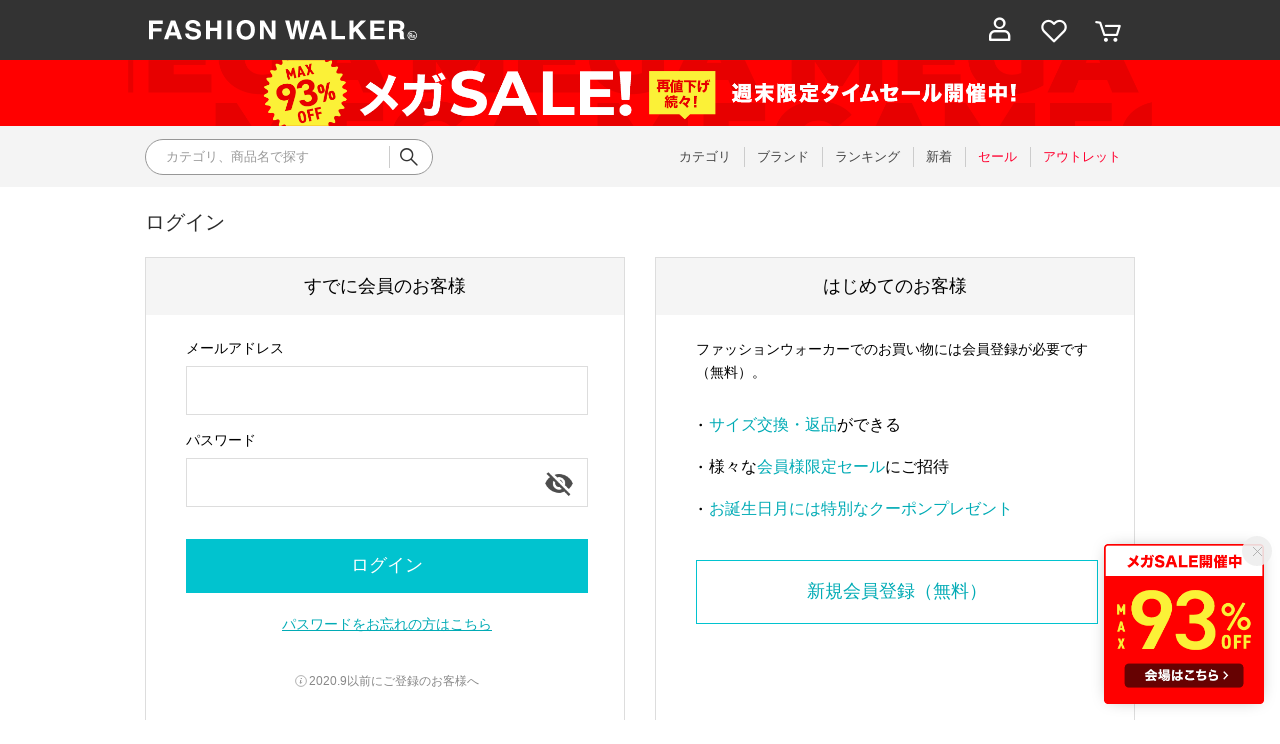

--- FILE ---
content_type: text/html;charset=UTF-8
request_url: https://fashionwalker.com/login
body_size: 37248
content:












<?xml version="1.0" encoding="UTF-8"?>
<!DOCTYPE html PUBLIC "-//W3C//DTD XHTML 1.0 Transitional//EN" "http://www.w3.org/TR/xhtml1/DTD/xhtml1-transitional.dtd">
<html xmlns="http://www.w3.org/1999/xhtml" xml:lang="ja" lang="ja">
<head>















<meta http-equiv="Content-Type" content="text/html; charset=utf-8" />
<meta name="format-detection" content="telephone=no" />
<meta name="google-site-verification" content="22G8cKP9ehqLfwMcb2drrLYU19l6tUkGZh2GBgfQW-I" />
<meta http-equiv="X-UA-Compatible" content="IE=9" />
<meta name="keywords" content="FASHION,FASHIONWALKER,ファッション,ファッションウォーカー,ふぁっしょん,ふぁっしょんうぉーかー,ファッション通販,通販,通信販売,ec" />
<link rel="icon" href="https://media.aws.locondo.jp/fashionwalkerstatic/common/img/favicon.ico?rev=3262d50c708e8890183a4c72166d82b4dbb076b9_1768389100_491303" type="image/x-icon" />
<link rel="shortcut icon" href="https://media.aws.locondo.jp/fashionwalkerstatic/common/img/favicon.ico?rev=3262d50c708e8890183a4c72166d82b4dbb076b9_1768389100_491303" type="image/x-icon" />
<link rel="index" title="ファッション通販 FASHION WALKER" href="https://fashionwalker.com" />
<meta property="fb:admins" content="100001871373951" />
<title>ログイン -ファッション通販 FASHION WALKER</title>

  
  
    <meta name="description" content="人気ブランドのアイテムが続々入荷中!!ファッションウォーカーは4000以上の人気ブランドを公式に取り扱うファッション通販サイトです。即日出荷・サイズ交換・返品可" />
  

<meta name="robots" content="INDEX,FOLLOW" />

<!-- OGP -->









<meta property="og:type" content="website" />



  
  
    <meta property="og:url" content="https://fashionwalker.com" />
  




  
  
    <meta property="og:title" content="ログイン | ファッション通販 FASHION WALKER" />
  




  
  
  
      
        
        
          <meta property="og:image" content="https://media.aws.locondo.jp/fashionwalkerstatic/common/img/ogp_image.jpg?rev=3262d50c708e8890183a4c72166d82b4dbb076b9_1768389100_491303"/>
        
      
      
        
        
          <meta property="og:image:secure_url" content="https://media.aws.locondo.jp/fashionwalkerstatic/common/img/ogp_image.jpg?rev=3262d50c708e8890183a4c72166d82b4dbb076b9_1768389100_491303" />
        
      
  




  
  
    <meta property="og:description" content="人気ブランドのアイテムが続々入荷中!!ファッションウォーカーは4000以上の人気ブランドを公式に取り扱うファッション通販サイトです。即日出荷・サイズ交換・返品可" />
  






<meta property="og:locale:alternate" content="ja_JP" />
<meta property="og:locale:alternate" content="en_US" />


<meta property="og:site_name" content="ファッション通販 FASHION WALKER" />

<input type="hidden" id="displayMode" value="pc">

  <!-- criteo -->
  








<!-- common/common/tracking/criteo-hasheEmail.jsp -->
<script>
  var displayModeEl = document.getElementById('displayMode');
  var cst = (displayModeEl && displayModeEl.value === 'pc') ? 'd' : 'm';
  var che = '';
  var criteoHashedEmailSha256 = '';

  
  
</script>


<script
  src="https://ajax.googleapis.com/ajax/libs/jquery/3.7.1/jquery.min.js"
  integrity="sha256-/JqT3SQfawRcv/BIHPThkBvs0OEvtFFmqPF/lYI/Cxo=" crossorigin="anonymous"></script>
<script src="https://cdn.jsdelivr.net/npm/jquery-validation@1.20.1/dist/jquery.validate.min.js" integrity="sha256-0xVRcEF27BnewkTwGDpseENfeitZEOsQAVSlDc7PgG0=" crossorigin="anonymous"></script>


<script
  src="https://cdnjs.cloudflare.com/ajax/libs/handlebars.js/4.7.8/handlebars.min.js"
  integrity="sha512-E1dSFxg+wsfJ4HKjutk/WaCzK7S2wv1POn1RRPGh8ZK+ag9l244Vqxji3r6wgz9YBf6+vhQEYJZpSjqWFPg9gg==" crossorigin="anonymous" referrerpolicy="no-referrer"></script>

<script defer type="text/javascript" src="/resources/js/handlebars-templates/handlebars-templates.js?rev=3262d50c708e8890183a4c72166d82b4dbb076b9_1768389100_491303"></script>
<!-- just-handlebars-helpers -->
<script type="text/javascript" src="https://media.aws.locondo.jp/_assets/js/libs/just-handlebars-helpers@1.0.19/dist/h.no-moment.js?rev=3262d50c708e8890183a4c72166d82b4dbb076b9_1768389100_491303"></script>
<script type="text/javascript">
  // Register just-handlebars-helpers with handlebars
  H.registerHelpers(Handlebars);
  
  // レビュー小数点切り上げ
  Handlebars.registerHelper('distanceFixed', function(distance) {
    return Number(distance.toFixed(1));
  });
</script>
<!-- affiliate -->
<script defer type="text/javascript" src='/resources/js/affiliate/click.js?rev=3262d50c708e8890183a4c72166d82b4dbb076b9_1768389100_491303'></script>
<!-- 共通css -->
<link href="https://media.aws.locondo.jp/_assets/css/_vars.css?rev=3262d50c708e8890183a4c72166d82b4dbb076b9_1768389100_491303" rel="stylesheet">
<link href="https://media.aws.locondo.jp/_assets/css/campaignGroup.css?rev=3262d50c708e8890183a4c72166d82b4dbb076b9_1768389100_491303" rel="stylesheet">

<link href="https://media.aws.locondo.jp/_assets/js/libs/uikit/css/uikit-locondo.css?rev=3262d50c708e8890183a4c72166d82b4dbb076b9_1768389100_491303" rel="stylesheet">
<script 
  src="https://cdn.jsdelivr.net/npm/uikit@3.11.1/dist/js/uikit.min.js"
  integrity="sha256-ZOFigV5yX4v9o+n9usKotr5fl9TV4T5JizfqhsXTAPY=" crossorigin="anonymous"></script>
<script
  src="https://cdn.jsdelivr.net/npm/uikit@3.21.4/dist/js/uikit-icons.min.js"
  integrity="sha256-XID2iJmvBVrsn3pKfMiZzX0n10U1jb4TxB2dA9tVSuc=" crossorigin="anonymous"></script>


<link rel="stylesheet" href="https://cdnjs.cloudflare.com/ajax/libs/awesomplete/1.1.5/awesomplete.css" >
<script src="https://cdnjs.cloudflare.com/ajax/libs/awesomplete/1.1.5/awesomplete.min.js"></script>

<!-- Google Material Icon Font , flag-icons -->
<link href="https://fonts.googleapis.com/css2?family=Material+Symbols+Outlined:opsz,wght,FILL,GRAD@20..48,100..700,0..1,-50..200" rel="stylesheet" />
<link href="https://media.aws.locondo.jp/_assets/js/libs/flag-icons/css/flag-icons.min.css?rev=3262d50c708e8890183a4c72166d82b4dbb076b9_1768389100_491303" rel="stylesheet" />

<script type="text/javascript" src="/resources/js/dayjs/dayjs.min.js?rev=3262d50c708e8890183a4c72166d82b4dbb076b9_1768389100_491303"></script>
<script type="text/javascript" src="/resources/js/dayjs/ja.js?rev=3262d50c708e8890183a4c72166d82b4dbb076b9_1768389100_491303"></script>


<script defer type="text/javascript" src='/resources/js/common/jquery.notification-badge.js?rev=3262d50c708e8890183a4c72166d82b4dbb076b9_1768389100_491303'></script>


<script type="text/javascript" src="https://media.aws.locondo.jp/_assets/js/fnLoading.js?rev=3262d50c708e8890183a4c72166d82b4dbb076b9_1768389100_491303"></script>


<script type="text/javascript" src="https://media.aws.locondo.jp/_assets/js/handlebars_helper_imageRatio.js?rev=3262d50c708e8890183a4c72166d82b4dbb076b9_1768389100_491303"></script>



  
  <!-- gtm -->
  








<!-- Google Tag Manager -->
<script>
  (function(w, d, s, l, i) {
    w[l] = w[l] || [];
    w[l].push({
      'gtm.start' : new Date().getTime(),
      event : 'gtm.js'
    });
    var f = d.getElementsByTagName(s)[0], j = d.createElement(s), dl = l != 'dataLayer' ? '&l=' + l : '';
    j.async = true;
    j.src = '//www.googletagmanager.com/gtm.js?id=' + i + dl;
    f.parentNode.insertBefore(j, f);
  })(window, document, 'script', 'dataLayer', 'GTM-KCCRNW5');
</script>
<!-- End Google Tag Manager --> 
  <!-- /gtm -->
  <!-- locondo tracking -->
  










<script type="text/javascript">
  var __ti = '7abb1018-2649-4ada-8fd5-9d74eb2b28db';
  var __vi = '7abb1018-2649-4ada-8fd5-9d74eb2b28db';
  var __dm = 'pc';
  var __he = '';
  var __cc = '';
  var __si = 'fashionwalker';
  var __ts = '20260118080358';
  var __tu = 'https://analysis.aws.locondo.jp/tracking';
  var __rf = document.referrer;
  var __hf = document.location.href;
  var __pt = document.location.href.split('?')[0];
  var __pl = navigator.platform;
  
  // SHOPOP トラッキングAPI URL
  var __shopopTrackingImageApiUrl = 'https://analysis.aws.locondo.jp/shopop/tracking';
  // 商品動画 トラッキングAPI URL
  var __commodityVideoTrackingApiUrl = 'https://analysis.aws.locondo.jp/commodity-video/tracking';
</script>
<script type="text/javascript" src='/resources/js/analysis/tracker.js?rev=3262d50c708e8890183a4c72166d82b4dbb076b9_1768389100_491303' defer></script>


<input type="hidden" name="trackCommodityVideo" value="false">
  <!-- /locondo tracking -->


</head>
<body class="site_fashionwalker">






  <!-- gtm -->
  








<!-- Google Tag Manager -->
<noscript>
  <iframe src="https://www.googletagmanager.com/ns.html?id=GTM-KCCRNW5"
    height="0" width="0" style="display: none; visibility: hidden"></iframe>
</noscript>
<!-- End Google Tag Manager -->
  <!-- /gtm -->
  


<input type="hidden" id="baseUrl" value='/'/>
<input type="hidden" id="api_url_base" value='https://api.aws.locondo.jp'>
<input type="hidden" id="contextPath" value="" />

<input type="hidden" id="url_base" value="/">
<input type="hidden" id="image_url_base" value="https://sc3.locondo.jp/contents/">
<input type="hidden" id="css_url_base"   value="https://media.aws.locondo.jp/contents/">

<input type="hidden" id="__locoad_tracking_url_base" value="https://analysis.aws.locondo.jp/locoad">


















<script src="https://cdn.jsdelivr.net/npm/i18next@23.7.6/i18next.min.js"></script>
<script>
i18next.init({
  lng: $('#siteLanguage')[0] ? $('#siteLanguage').val() : 'ja',
  ns: 'default',
  debug: false,
});
</script>
<script defer type="text/javascript" src="/resources/js/i18n-message/default-msg-ja.js?rev=3262d50c708e8890183a4c72166d82b4dbb076b9_1768389100_491303"></script>
<script defer type="text/javascript" src="/resources/js/i18n-message/default-msg-en.js?rev=3262d50c708e8890183a4c72166d82b4dbb076b9_1768389100_491303"></script>
<script defer type="text/javascript" src="https://media.aws.locondo.jp/_assets/js/i18n-message/assets-msg-ja.js?rev=3262d50c708e8890183a4c72166d82b4dbb076b9_1768389100_491303"></script>
<script defer type="text/javascript" src="https://media.aws.locondo.jp/_assets/js/i18n-message/assets-msg-en.js?rev=3262d50c708e8890183a4c72166d82b4dbb076b9_1768389100_491303"></script>



<script>
function wrapI18nUrl(url) {
  if (!$('#siteLanguage')[0]) {
    // 言語設定なし
    return url;
  }
  
  const lang = $('#siteLanguage').val();
  const languages = ['ja', 'en'];
  if (!url || !url.startsWith('/') || languages.some(l => url.startsWith('/' + l + '/'))) {
    // URL引数なし or URLがルートパス指定以外 or URLに言語設定が行われている
    return url;
  }

  // それぞれの言語のURLパスをセット
  switch (lang) {
  case 'ja':
    // 日本語の場合は、URLの操作を行わない
    return url;
  case 'en':
    return '/en' + url;
  default:
    return url;
  }
} 

$.ajaxPrefilter(function (option) {
  option.url = wrapI18nUrl(option.url);
});  
</script>


  
  
  
    









<link rel="stylesheet" type="text/css" href="https://media.aws.locondo.jp/fashionwalkerstatic/common/css/pc/common-base.css?rev=3262d50c708e8890183a4c72166d82b4dbb076b9_1768389100_491303" media="all" charset="UTF-8" />
<link rel="stylesheet" type="text/css" href="https://media.aws.locondo.jp/fashionwalkerstatic/common/css/pc/common-footer.css?rev=3262d50c708e8890183a4c72166d82b4dbb076b9_1768389100_491303" media="all" charset="UTF-8" />
<link rel="stylesheet" type="text/css" href="https://media.aws.locondo.jp/fashionwalkerstatic/common/css/pc/common-header.css?rev=3262d50c708e8890183a4c72166d82b4dbb076b9_1768389100_491303" media="all" charset="UTF-8" />
<link rel="stylesheet" type="text/css" href="https://media.aws.locondo.jp/fashionwalkerstatic/common/css/pc/common-locondo_style.css?rev=3262d50c708e8890183a4c72166d82b4dbb076b9_1768389100_491303" media="all" charset="UTF-8" />
<link rel="stylesheet" type="text/css" href="https://media.aws.locondo.jp/fashionwalkerstatic/common/css/style.css?rev=3262d50c708e8890183a4c72166d82b4dbb076b9_1768389100_491303" media="all" charset="UTF-8" />
<link href="https://fonts.googleapis.com/css?family=Lato" rel="stylesheet">


<link rel="stylesheet" type="text/css" href="https://media.aws.locondo.jp/fashionwalkerstatic/common/css/pc/common-switching.css?rev=3262d50c708e8890183a4c72166d82b4dbb076b9_1768389100_491303" media="all" charset="UTF-8" />



<link rel="stylesheet" href="https://media.aws.locondo.jp/fashionwalkerstatic/common/css/pc/fashionwalker_common-style.css?rev=3262d50c708e8890183a4c72166d82b4dbb076b9_1768389100_491303" />

<script type="text/javascript" src="https://media.aws.locondo.jp/fashionwalkerstatic/common/js/pc/common.js?rev=3262d50c708e8890183a4c72166d82b4dbb076b9_1768389100_491303" charset="UTF-8"></script>
<script defer type="text/javascript" src="https://media.aws.locondo.jp/fashionwalkerstatic/common/js/fashionwalker_service_config.js?rev=3262d50c708e8890183a4c72166d82b4dbb076b9_1768389100_491303"></script>

<link rel="stylesheet" type="text/css" href="https://media.aws.locondo.jp/fashionwalkerstatic/common/css/pc/content-fwcb.css?rev=3262d50c708e8890183a4c72166d82b4dbb076b9_1768389100_491303" media="all" charset="UTF-8" />
<script type="text/javascript" src="https://media.aws.locondo.jp/contents/js/pc/pc-fwcb.js?rev=3262d50c708e8890183a4c72166d82b4dbb076b9_1768389100_491303"></script>
<script type="text/javascript" src="https://media.aws.locondo.jp/contents/js/fwBrandNews.js?rev=3262d50c708e8890183a4c72166d82b4dbb076b9_1768389100_491303"></script>



<script type="text/javascript" src="https://media.aws.locondo.jp/fashionwalkerstatic/common/js/libs/Remodal/remodal.js?rev=3262d50c708e8890183a4c72166d82b4dbb076b9_1768389100_491303"></script>
<link rel="stylesheet" type="text/css" href="https://media.aws.locondo.jp/fashionwalkerstatic/common/js/libs/Remodal/remodal-default-theme.css?rev=3262d50c708e8890183a4c72166d82b4dbb076b9_1768389100_491303" media="all" charset="UTF-8" />
<link rel="stylesheet" type="text/css" href="https://media.aws.locondo.jp/fashionwalkerstatic/common/js/libs/Remodal/remodal.css?rev=3262d50c708e8890183a4c72166d82b4dbb076b9_1768389100_491303" media="all" charset="UTF-8" />

<link rel="stylesheet" href="https://cdnjs.cloudflare.com/ajax/libs/slick-carousel/1.8.1/slick.min.css" />
<link rel="stylesheet" href="https://cdnjs.cloudflare.com/ajax/libs/slick-carousel/1.8.1/slick-theme.min.css" />
<script src="https://cdnjs.cloudflare.com/ajax/libs/slick-carousel/1.8.1/slick.min.js"></script>

<link rel="stylesheet" href="https://media.aws.locondo.jp/fashionwalkerstatic/common/js/libs/tippy/light.css?rev=3262d50c708e8890183a4c72166d82b4dbb076b9_1768389100_491303"/>
<script src="https://media.aws.locondo.jp/fashionwalkerstatic/common/js/libs/tippy/popper.min.js?rev=3262d50c708e8890183a4c72166d82b4dbb076b9_1768389100_491303"></script>
<script src="https://media.aws.locondo.jp/fashionwalkerstatic/common/js/libs/tippy/index.all.min.js?rev=3262d50c708e8890183a4c72166d82b4dbb076b9_1768389100_491303"></script>


<script src="https://media.aws.locondo.jp/fashionwalkerstatic/common/js/jquery.ranking.js?rev=3262d50c708e8890183a4c72166d82b4dbb076b9_1768389100_491303"></script>
<script type="text/javascript" src="https://media.aws.locondo.jp/fashionwalkerstatic/common/js/api-commodityranking.js?rev=3262d50c708e8890183a4c72166d82b4dbb076b9_1768389100_491303"></script>


<script type="text/javascript" src="/resources/js/store.legacy.min.js?rev=3262d50c708e8890183a4c72166d82b4dbb076b9_1768389100_491303"></script>
<script type="text/javascript" src="/resources/js/search/search-history.js?rev=3262d50c708e8890183a4c72166d82b4dbb076b9_1768389100_491303"></script>


<script type="text/javascript" src="/resources/js/suggestSearch/pc-suggest.js?rev=3262d50c708e8890183a4c72166d82b4dbb076b9_1768389100_491303"></script>


<script src="/resources/js/js.cookie.js?rev=3262d50c708e8890183a4c72166d82b4dbb076b9_1768389100_491303"></script>
<script type="text/javascript" src="/resources/js/commodity/commodity-history.js?rev=3262d50c708e8890183a4c72166d82b4dbb076b9_1768389100_491303"></script>


<script defer type="text/javascript" src="https://media.aws.locondo.jp/_assets/js/api-headerInfo.js?rev=3262d50c708e8890183a4c72166d82b4dbb076b9_1768389100_491303"></script>

<noscript>
  <div class="noscript">
    <div class="noscript-inner">
      <p>
        <strong>お使いのブラウザは、JavaScript機能が有効になっていません。</strong>
      </p>
      <p>このウェブサイトの機能をご利用される場合は、お使いのブラウザでJavaScriptを有効にしてください。</p>
    </div>
  </div>
</noscript>


<div id="headerInformation"></div>

<div id="header_top" class="locondo"> 
  <div id="header_ver5">
    <!-- お知らせ欄 -->
    <div class="clearfix info-ld pc" id="info_box_bottom">
      
    </div>
    <!-- /お知らせ欄 -->

    <!-- section nav common -->
    <div id="nav_container_common">
      <div class="innerWrap">
        <!-- section siteCI -->
        <h1><a href="/" title="FASHION WALKER">ファッション通販 ファッションウォーカー</a></h1>
        <!-- section marketPlace -->
        <!-- section user info -->
        <ul id="nav_user">
          
          
          <li class="Dropdown center">
            <a href="/login" id="user_login"><span>ログイン</span>
          </a>
          <div id="is_logout" class="drop">
            <ul>
              <li id="btn_login"><a href="/login">ログイン</a></li>
              <li id="btn_regi"><a href="/customer/customer-register">新規会員登録 (無料)</a></li>
            </ul>
          </div>
          </li>
          <li><a href="/mypage/favorite-list/" id="user_favorite" class="arr_none"><span>お気に入り</span></a></li>
          

          
          
          <li>
            <a href="/cart/?commercialType=0" id="user_cart"><span>カート</span>
              <div class="js-cartCount"></div>
            </a>
          </li>
        </ul>
      </div>
    </div>

    <!-- お知らせ欄 -->
    <div class="clearfix info-ld pc" id="info_box_top">
      
        <!-- ●●● フローティングバナー ●●● -->
<!--○○○ メガSALE PC,SP共通 ○○○-->
<div id="jadeFixedBnr" style="display: none; background: transparent !important;">
    <div class="jadeFixedBnr__wrap">
        <a href="https://fashionwalker.com/search?searchCategory=apparel_l&alignmentSearch=3&commercialType=all&relationalContentKeyword=fwmegasale260116" onclick="gtag('event', 'click_event', {'click_category': 'floatingBnr','click_label': '260116_fwmegasale','click_action': 'banner'});" style="background: transparent!important;">
            <img src="https://media.aws.locondo.jp/fashionwalkerstatic/common/img/top/floatingbnr_260116_FW.png"></a>
        <span id="jadeFixedBnr__close" onclick="$.jadeFixedBnrClose();" uk-icon="icon: close; ratio: 0.75" style="opacity: 0.9;"></span>
    </div>
</div>
<script src="https://media.aws.locondo.jp/_assets/js/jadeFixedBnr.js"></script>
<link href="https://media.aws.locondo.jp/_assets/css/jadeFixedBnr.css" rel="stylesheet">
      
        <!-- プロモ帯 PCヘッダー 【260116_メガSALE】-->
<style>
/* 背景色 */
.fw_band-bnr {
    background: #ff0000;
}

.fw_band-bnr-inner {
    width: 1024px;
    margin: 0 auto;
    text-align: center;
}
.fw_band-bnr-inner img{
    width: 100%;
    height: auto;
    vertical-align: top;
}
.fw_band-bnr-inner a:hover img{
    opacity: .7;
}

/* FWの場合 */
.clearfix:has(.fw_band-bnr){
    display: flex;
    flex-direction: column;
}
.clearfix .fw_band-bnr.one{
    order:1;
}
.clearfix .fw_band-bnr.tow{
    order:2;
}
.clearfix:has(.fw_band-bnr) > * {
    order: 99; /* デフォルトは後ろへ */
}
.clearfix:has(.fw_band-bnr) > span {
    order: 0; /* お知らせ欄は一番上へ */
}
</style>
  
  
<div class="fw_band-bnr one">
<div class="fw_band-bnr-inner">
<a class=""
    href="//fashionwalker.com/search?searchCategory=apparel_l&alignmentSearch=3&commercialType=all&relationalContentKeyword=fwmegasale260116"
    onclick="gtag('event', 'click_event', {'click_category': 'headerinfo','click_label': '260116_fwmegasale','click_action': 'banner'});">
    <img src="//media.aws.locondo.jp/fashionwalkerstatic/common/img/top/info-pc-ws260116.png" />
</a>
</div>
</div>
  
<script>
$(function(){
    const params = new URL(document.location).searchParams;
    const val = params.get('relationalContentKeyword');
    if (val === 'fwmegasale260116') {
    $('.fw_band-bnr').hide();
    }
})
</script>
      
    </div>
    <!-- /お知らせ欄 -->

    <!-- section nav global -->
    <div class="gNav nav_container_global">
      <div class="innerWrap">
        <!-- searchBox -->
        <div id="searchBox">
          <form id="search_mini_form" action="/search" method="get">
            
            <input type="hidden" name="fromid" value="search_mini_form">
            <div class="search_box">
              <div class="form-container">
                <div class="wrap_searchText">
                  <input id="searchText" name="searchWord" class="input" type="text" placeholder="カテゴリ、商品名で探す" value="" autocomplete="off">
                </div>
                <div class="wrap_searchbutton"><button class="searchbutton" type="submit" width="24" height="24"></button></div>
              </div>
              <div class="suggestBox">
                <div class="suggestBox_innner">
                  <div id="output_searchHistory" class="output_suggest"></div>
                  <div id="output_suggestA" class="output_suggest"></div>
                  <div id="output_suggestB" class="output_suggest"></div>
                </div>
              </div>
              <div id="auto_indicator" class="search_autocomplete autocomplete" style="border-color: rgb(232, 233, 237); display: none; ">検索中...</div>
            </div>
          </form>
        </div>
        <!-- /searchBox -->
        <div class="wrap-gNav_largeCategory">
          <ul class="gNav_largeCategory">
            <li class="gNav_index cateCategory"><a href="/contents/category"><span>カテゴリ</span></a></li>
            <li class="gNav_index cateBrand"><a href="/catalog/brand-list/"><span>ブランド</span></a></li>
            <li class="gNav_index cateRanking"><a href="/contents/ranking"><span>ランキング</span></a></li>
            <li class="gNav_index cateNew"><a href="/search?alignmentSequence=news%20from%20date(text)%3Adescending&commercialType=0%7C2%7C3"><span>新着</span></a></li>
            <li class="gNav_index cateSale"><a href="/search?commercialType=0%7C2%7C3&campaignType=3&relationalContentKeyword=discountAll"><span>セール</span></a></li>
            <li class="gNav_index cateOutlet"><a href="/search?commercialType=1"><span>アウトレット</span></a></li>
          </ul>
        </div>
      </div>
    </div>
    <!-- /section nav global -->
  </div>



</div><!-- /header -->


<script type="text/x-handlebars-template" id="pcHeader_searchHistory_template">
{{#if this}}
<h4 class="itemSuggestTitle">検索履歴</h4>
<ul id="searchHistoryList" class="suggest_searchHistory indexList">
  {{#each this}}
  <li class="indexItem">
    <div class="indexItemContent" data-title-localStorage="{{title}}">
      <div class="indexItemHeading">
        <a class="inner" href="{{url}}">{{title}}</a>
      </div>
    </div>
    <span class="deleteHistoryList"></span>
  </li>
  {{/each}}
</ul>
{{/if}}
</script>
<!-- 関連アイテムテンプレート -->
<script id="SuggestCommodities" type="text/x-handlebars-template">
{{#if Commodities}}
<h4 class="itemSuggestTitle">関連アイテム</h4>
<ul class="SuggestCommoditiesList">
{{#each Commodities}}
  <li><a href="/{{url}}"><span><img src="{{image}}" width="70" height="70"></span><span>{{name}}</span></a></li>
{{/each}}
</ul>
{{/if}}
</script>
<!-- /suggest-search settings -->

</style>












<!--CustomerCode-->


<script>
  const gaCustomerCode = $('#gaCustomerCode').val();
  const gaCustomerGroupId = $('#gaCustomerGroupId').val();
  const gaBoemCustomerNo = $('#gaBoemCustomerNo').val();
  const canPushGA = (gaCustomerCode !== '' && gaCustomerCode !== undefined) ? true : false; 

  if(canPushGA) {
    const userData = {
    login_id: gaCustomerCode,
    
    user_status: gaCustomerGroupId
    };
    window.dataLayer = window.dataLayer || [];
    window.dataLayer.push(userData);
  }
</script>















<!-- common/templates/header-config.jsp -->
<input type="hidden" id="siteDomain" value="fashionwalker.com">
<input type="hidden" id="siteTitle" value="ファッション通販 FASHION WALKER">
<input type="hidden" id="schema" value="fashionwalker">
<input type="hidden" id="isOneBrand" value="false">
<input type="hidden" id="isConvertable" value="">
<input type="hidden" id="convertReturnMethod" value="">
<input type="hidden" id="convertRequestDeadlineDays" value="">
<input type="hidden" id="properIsReturnable" value="">
<input type="hidden" id="saleIsReturnable" value="">
<input type="hidden" id="returnReturnMethod" value="">
<input type="hidden" id="properReturnFee" value="">
<input type="hidden" id="saleReturnFee" value="">
<input type="hidden" id="returnRequestDeadlineDays" value="">
<input type="hidden" id="giftService" value="true">
<input type="hidden" id="hasDeluxeGift" value="true">
<input type="hidden" id="giftCost" value="390">
<input type="hidden" id="tagcutCost" value="190">
<input type="hidden" id="deluxeCost" value="770">
<input type="hidden" id="pointService" value="true">
<input type="hidden" id="pointRate" value="0.0">
<input type="hidden" id="pointPeriod" value="6">
<input type="hidden" id="pointGivenDaysAfterShipping" value="">
<input type="hidden" id="reviewService" value="true">
<input type="hidden" id="reviewPointService" value="true">
<input type="hidden" id="useReviewLot" value="true">
<input type="hidden" id="reviewPointRate" value="">
<input type="hidden" id="deliveryChargePost" value="">
<input type="hidden" id="deliveryChargeLate" value="">
<input type="hidden" id="deliveryChargeDate" value="">
<input type="hidden" id="deliveryChargeFast" value="">
<input type="hidden" id="deliveryChargeExpress" value="">
<input type="hidden" id="expressDeliveryCommission" value="">
<input type="hidden" id="freeShippingAmount" value="8000">
<input type="hidden" id="commissionCod" value="">
<input type="hidden" id="commissionCard" value="">
<input type="hidden" id="commissionCvs" value="">
<input type="hidden" id="commissionPayeasy" value="">
<input type="hidden" id="commissionPaypay" value="">
<input type="hidden" id="commissionDocomo" value="">
<input type="hidden" id="commissionAu" value="">
<input type="hidden" id="commissionSoftBank" value="">
<input type="hidden" id="commissionYamato" value="">
<input type="hidden" id="isPrepaidSite" value="">
<input type="hidden" id="hasCustomerGroup" value="true">

<input type="hidden" id="customerGroupTotalEndIntervalDays" value="">
<input type="hidden" id="customerGroupRangePeriod" value="">
<input type="hidden" id="returnConvertReviewable" value="false">
<input type="hidden" id="amazonPayOption" value="">
<input type="hidden" id="enableGlobalOrder" value="false">
<input type="hidden" id="enableMultiLanguage" value="false">
<input type="hidden" id="isBackOrder" value="false">
<input type="hidden" id="useSmari" value="">

  





















<!-- /WEB-INF/views/common/pc/login/login-contents.jsp -->
<script type="text/javascript" src="/resources/js/customer/jquery.customer-register-efo.js?rev=3262d50c708e8890183a4c72166d82b4dbb076b9_1768389100_491303"></script>
<script type="text/javascript" src="/resources/js/login/password-visiblization.js?rev=3262d50c708e8890183a4c72166d82b4dbb076b9_1768389100_491303"></script>


<link rel="stylesheet" type="text/css" href="https://media.aws.locondo.jp/_assets/css/pc/content-login.css?rev=3262d50c708e8890183a4c72166d82b4dbb076b9_1768389100_491303" media="all" charset="UTF-8" />
<script type="text/javascript">
<!--
$(function(){
    $('#loginId').trigger('focus');
});
// -->
</script>

<!-- ▽ contents_ver4 -->
<div id="contents_ver4" class="loginPage">

  <!-- fixed_contents -->
  
    
    <div id="login">
  

  <h2>ログイン</h2>
  

  
  
    <!-- ▼エラー表示領域▼ -->

    

    

    <div class="js-info-loginPage"></div>

    <div id="users">
      <!-- registered_users -->
      <div class="registered_users">
        
          
          
            <h3>すでに会員のお客様</h3>
            
          
        
        <div class="registered_users_in">
          
            
          
          <form id='login' method="post" action="/login/auth" enctype="application/x-www-form-urlencoded">
            <input class="csrfTokenForSession" type="hidden" name="_csrf" value="6a1e2b78-85ed-4c37-b38d-ec7cd128109e">
            <dl>
              <dt>
                <label for="email" class="required">
                  メールアドレス
                  
                </label>
              </dt>
              <dd>
                <input
                  type="text" name="loginId" id="loginId"
                  value=""
                  autocomplete="off"
                  maxlength="256"
                  >
              </dd>
            </dl>
            <dl class="block-password">
              <dt>
                <label for="pass" class="required">
                  パスワード
                  
                </label>
              </dt>
              <dd>
                <input type="password" name="password" id="password" value="" maxlength="50" style="ime-mode: inactive;" />
                <input type="checkbox" id="password_visibility_checkbox" >
                <label id="password_visibility_label" for="password_visibility_checkbox"></label>
              </dd>
            </dl>
            
              
              
                <button id="login_btn" onclick="$.fnLoading();" type="submit" title="ログイン">
                  ログイン
                  
                </button>
              
            
            <p class="toSendpassword">
              <a href="/customer/customer-sendpassword">
                パスワードをお忘れの方はこちら
                
              </a>
            </p>
            
          </form>
          <div class="-js-legacy_member_info"></div>
          
        </div>
      </div>

      <!-- new_users -->
      
        <div class="new_users">
          <h3>はじめてのお客様</h3>
          
          <div class="new_users_in">
            
              <p>ファッションウォーカーでのお買い物には会員登録が必要です（無料）。</p>
              <ul>
                <li><span>サイズ交換・返品</span>ができる</li>
                <li>様々な<span>会員様限定セール</span>にご招待</li>
                <li><span>お誕生日月には特別なクーポンプレゼント</span></li>
              </ul>
            
            <form action="/customer/customer-register">
              <input type="hidden" name="requestPath" value="/commodity/ordered-list/SAMC0605D/KA3784DW20843">
              <button id="new_btn" type="submit" title="新規会員登録（無料）">
                新規会員登録（無料）
                
              </button>
              
              
            </form>
            
            
          </div>
        </div>
      

    </div>

  </div>
</div>
<!------- △ contents_ver4 ------->


  



  
  
  
    











<div class="pagetop">
  <a href="#"><span class="icon-A00-arrow-top"></span></a>
</div>

<footer class="footer">
  <div class="footer__contents">
    <nav class="footer__nav">
      <div class="footer__nav__inner">
        <p class="footer__nav__heading">コンテンツ</p>
        <ul class="footer__nav__list">
          <li>
            <a href="/contents/category">カテゴリ</a>
          </li>
          <li>
            <a href="/catalog/brand-list/">ブランド</a>
          </li>
          <li>
            <a href="/contents/ranking">ランキング</a>
          </li>
          <li>
            <a href="/search?alignmentSequence=news%20from%20date(text)%3Adescending&commercialType=0%7C2%7C3">新着アイテム</a>
          </li>
          <li>
            <a href="/search?commercialType=0%7C2%7C3&campaignType=3&relationalContentKeyword=discountAll">セールアイテム</a>
          </li>
          <li>
            <a href="/search?commercialType=1">アウトレット</a>
          </li>
        </ul>
      </div>
      <div class="footer__nav__inner">
        <div class="wrap">
          <p class="footer__nav__heading">会員サービス</p>
          <ul class="footer__nav__list">
            <li>
              <a href="/customer/customer-register">新規会員登録</a>
            </li>
            <li>
              <a href="/mypage/mail-magazine">メルマガ登録／解除</a>
            </li>
            <li>
              <a href="/mypage/mypage">マイページ</a>
            </li>
          </ul>
        </div>
        <div class="wrap">
          <p class="footer__nav__heading">ヘルプ</p>
          <ul class="footer__nav__list">
            <li>
              <a href="/contents/guide">ご利用ガイド</a>
            </li>
            <li>
              <a href="/contents/about">FASHION WALKERのサービス</a>
            </li>
            <li>
              <a href="/contents/contact">お問い合わせ</a>
            </li>
            <li>
              <a href="/contents/attention">なりすましメール・サイトにご注意ください</a>
            </li>
          </ul>
        </div>
      </div>
      <div class="footer__nav__inner">
        <p class="footer__nav__heading">SNS</p>
        <ul class="footer__nav__list sns">
          <li class="line">
            <a class="icon-A10-line" href="https://line.me/R/ti/p/%40iyc4691c" target="_blank">LINE</a>
          </li>
          <li class="instagram">
            <a uk-icon="icon: instagram; ratio: 1.4" href="https://www.instagram.com/fashionwalker_official/" target="_blank">Instagram</a>
          </li>
          <li class="twitter">
            <a uk-icon="icon: x; ratio: 1.4" href="https://twitter.com/_fashionwalker_" target="_blank">X</a>
          </li>
          <li class="facebook">
            <a uk-icon="icon: facebook; ratio: 1.4" href="https://www.facebook.com/fashionwalkercom" target="_blank">Facebook</a>
          </li>
        </ul>
      </div>
    </nav>
    <ul class="footer__bottomLink">
      <li>
        <a href="https://www.locondo.co.jp/#profile" target="_blank">会社概要</a>
      </li>
      <li>
        <a href="/contents/privacy">プライバシーポリシー</a>
      </li>
      <li>
        <a href="/contents/terms">ご利用規約</a>
      </li>
      <li>
        <a href="/contents/legal">特定商取引法に基づく表示</a>
      </li>
    </ul>
  </div>
  

  <div class="footer__copyright">© FASHION WALKER All Rights Reserved.</div>

<!-- COOKIE同意 -->
<link rel="stylesheet" type="text/css" href="https://media.aws.locondo.jp/_assets/css/pc/cookie.css?rev=3262d50c708e8890183a4c72166d82b4dbb076b9_1768389100_491303" media="all" charset="UTF-8" />
<div id="cookieWrap">
	<button class="cookie--close" onclick="$.cookieConfirm();"><i class="icon icon-A20-close"></i></button>
	<p>当サイトではCookieを使用します。<br>Cookieの使用に関する詳細は<br>「<a href="/contents/privacy">プライバシー規約</a>」をご覧ください。</p>
	<p class="cookie--btn"><a href="javascript:void(0);" id="cookieConfirm" onclick="$.cookieConfirm();">OK</a></p>
</div>
<script type="text/javascript" src="https://media.aws.locondo.jp/_assets/js/boem-cookie.js?rev=3262d50c708e8890183a4c72166d82b4dbb076b9_1768389100_491303"></script>

</footer>
  



<!-- ログインボタン押下時のローディングモーダル -->
<div id="login_loading_modal" class="uk-flex-top" uk-modal>
  <div class="uk-modal-dialog uk-transform-center uk-margin-auto-vertical">
      <div uk-spinner="ratio: 2" class="uk-position-absolute uk-transform-center" style="left: 50%; top: 50%" ></div>
  </div>
</div>
<!-- /ログインボタン押下時のローディングモーダル -->

</body>
</html>


--- FILE ---
content_type: text/css
request_url: https://media.aws.locondo.jp/fashionwalkerstatic/common/css/pc/content-fwcb.css?rev=3262d50c708e8890183a4c72166d82b4dbb076b9_1768389100_491303
body_size: 11871
content:
@charset "utf-8";
/*____________________________________________________________________________

SITE TITLE: FASHION WALKER
TITLE: TCB

UPDATED:2019.06 XXXXX
____________________________________________________________________________*/
.info-lt *,.info-dp *,.info-gc *{
  display: none;
}
.info-lt .tcb_container_outer, .info-dp .tcb_container_outer, .info-gc .tcb_container_outer {
  display: none;
}

/* ヘッダの中でのみ表示 */
.info-ld .ld{ display: block;}
.info-ld .lgc,
.info-lt .lt{ display: none;}

/* ガールズコレクションヘッダの中でのみ表示 */
.info-gc .lgc,.info-gc .lgc *{display: block;}

/* ロコレットの中でのみ表示 */
.info-lt .lt, .info-lt .lt *{display: block;}

/* TCB */

.tcb_band_title {
  display:inline-block;
  margin-right:4px;
  font-size: 24px;
  line-height:1;
  text-align:center;
  font-family: 'classico-urw', 'Classico URW', sans-serif;
  letter-spacing: .05em;
  font-weight: 400;
  vertical-align:top;
  width:120px;
  white-space:normal;
}
.tcb_container_outer{
  font-size: 24px;
  letter-spacing: 0.05em;
  background:#01C3CF;
  color:#fff;
  line-height:40px;
  text-align:center;
  cursor: pointer;
}
.tcb_container_outer small{
  font-size: 12px;
}
.tcb_container_outer .tcb_band_max{
display:inline-block;;
text-indent:-9999px;
text-align: left;
width:14px;
height:28px;
background-image:url(//media.aws.locondo.jp/contents/img/sp/text_saidai.png);
background-size:contain;
background-repeat:no-repeat;
vertical-align:top;
position:relative;
top:10px;
margin-right:4px;
}
.tcb_bar-title strong{
  font-size:44px;
  font-weight:400;
  letter-spacing:-.01em;
}
.tcb_container_outer .tcb_band_off{
  font-size: 16px;
  padding-left: 2px;
}
.tcb_container_outer .tcb_bar-anc a{
  display:block;
  box-sizing: border-box;
  border-radius: 2px;
  font-size: 15px;
  width:196px;
  height:50px;
  padding-top:10px;
  color: #01ABB5;
  letter-spacing: 0;
  background: #fff;
}
.tcb_container_outer .tcb_bar-anc #tcb_bar-anc_endday{
  display:block;
  margin-top:4px;
  font-size:11px;
}
.tcb_container_outer .tcb_bar-anc #tcb_bar-anc_endday:before{
  content:"〜";
}
.tcb_container_outer .tcb_bar-anc #tcb_bar-anc_endday:after{
  content:"23:59";
  margin-left:4px;
}
.tcb_container_outer a:hover{
  text-decoration: none;
  background-color:rgba(255,255,255,.8);
}  
.tcb_container.remodal{
  padding: 0 !important;
  background: transparent !important;
  width: 920px !important;
  min-width: 920px !important;
  background: #000 !important;
  border-radius: 8px !important;
}
.tcb_container .remodal-wrapper{
  overflow-y: scroll;
}
.remodal-overlay {
  background: rgba(40, 40, 40, 0.8);
}
.tcb_container.remodal h2{
  color: white;
  font-size: 24px;
  font-family: 'classico-urw', 'Classico URW', sans-serif;
  font-weight: 400;
  margin: 30px 0 4px 0;
  letter-spacing: 0.1em;
}
.tcb_container.remodal h3{
  color: #ee0000;
  font-size: 24px;
  line-height: 2.8em;
}
.tcb_container.remodal h3 #tcb_container_header_maxoff{ 
  padding-right: 4px;}
.font-size68{
  font-size: 68px;
  letter-spacing: -10px;
}  
.font-size72{
  font-size: 72px;
}
.tcb_container_header_off{
  font-size: 36px;
  padding: 0 10px 0 0;
}
body .remodal-wrapper {
  padding-top: 60px;
  padding-bottom: 60px;
}
.tcb_container.remodal .remodal-close{
  left: 900px;
  top: -16px;
}
.tcb_container.remodal .remodal-close:before {
  background: #000;
  border-radius: 20px;
  border: 2px solid;
  color:#ccc;
}
  
.tcb_container.remodal .remodal-close:hover, .tcb_container.remodal .remodal-close:focus {
  color: #eee;
}
  
.tcb_container .cols-img{
border-radius: 50%;
overflow: hidden;
width: 180px;
height: 180px;
margin: 0 auto;
}

.tcb_container .cols-img img{
width: auto;
height: 100%;
}
.tcb_container .col-pc-4 .cols{
text-align: center;
padding: 0px;
border-top: 2px dashed #444;
border-right: 2px dashed #444;
}
.tcb_container .col-pc-4 .cols:nth-child(4n){
border-right: none;
}
.tcb_container .cols a{
  display: block;
  padding: 20px;
}
.tcb_container .cols a , .tcb_container .cols a:hover{
color: inherit;
text-decoration: none;
}
.tcb_container .cols a:hover{
background: #222;
}
.tcb_container .cols a h4{ 
font-family: 'classico-urw', 'Classico URW', sans-serif;
font-weight: 500;
color: white;
text-align: left;
margin: 12px 0 8px 0;
font-size: 16px;
}
.tcb_container .cols a h5{
color: #999;
text-align: left;
margin: 4px 0;
font-size: 11px;
line-height:1.4;
font-weight: 400;
}
.tcb_container .cols a h5 br{
content:"";
}
.tcb_container .cols a p{ 
color: #EE0000;
text-align: left;
margin: 8px 0;
font-size: 16px;
font-weight: 400;
}
.nowloading{
position: absolute;
top: 50%;
left: 50%;
transform: translateY(-50%) translateX(-50%);
-webkit- transform: translateY(-50%) translateX(-50%);
}

.sk-fading-circle {
margin: 100px auto;
width: 40px;
height: 40px;
position: relative;
}

.sk-fading-circle .sk-circle {
width: 100%;
height: 100%;
position: absolute;
left: 0;
top: 0;
}

.sk-fading-circle .sk-circle:before {
content: '';
display: block;
margin: 0 auto;
width: 15%;
height: 15%;
background-color: #ccc;
border-radius: 100%;
-webkit-animation: sk-circleFadeDelay 1.2s infinite ease-in-out both;
animation: sk-circleFadeDelay 1.2s infinite ease-in-out both;
}
.sk-fading-circle .sk-circle2 {
-webkit-transform: rotate(30deg);
-ms-transform: rotate(30deg);
transform: rotate(30deg);
}
.sk-fading-circle .sk-circle3 {
-webkit-transform: rotate(60deg);
-ms-transform: rotate(60deg);
transform: rotate(60deg);
}
.sk-fading-circle .sk-circle4 {
-webkit-transform: rotate(90deg);
-ms-transform: rotate(90deg);
transform: rotate(90deg);
}
.sk-fading-circle .sk-circle5 {
-webkit-transform: rotate(120deg);
-ms-transform: rotate(120deg);
transform: rotate(120deg);
}
.sk-fading-circle .sk-circle6 {
-webkit-transform: rotate(150deg);
-ms-transform: rotate(150deg);
transform: rotate(150deg);
}
.sk-fading-circle .sk-circle7 {
-webkit-transform: rotate(180deg);
-ms-transform: rotate(180deg);
transform: rotate(180deg);
}
.sk-fading-circle .sk-circle8 {
-webkit-transform: rotate(210deg);
-ms-transform: rotate(210deg);
transform: rotate(210deg);
}
.sk-fading-circle .sk-circle9 {
-webkit-transform: rotate(240deg);
-ms-transform: rotate(240deg);
transform: rotate(240deg);
}
.sk-fading-circle .sk-circle10 {
-webkit-transform: rotate(270deg);
-ms-transform: rotate(270deg);
transform: rotate(270deg);
}
.sk-fading-circle .sk-circle11 {
-webkit-transform: rotate(300deg);
-ms-transform: rotate(300deg);
transform: rotate(300deg); 
}
.sk-fading-circle .sk-circle12 {
-webkit-transform: rotate(330deg);
-ms-transform: rotate(330deg);
transform: rotate(330deg); 
}
.sk-fading-circle .sk-circle2:before {
-webkit-animation-delay: -1.1s;
animation-delay: -1.1s; 
}
.sk-fading-circle .sk-circle3:before {
-webkit-animation-delay: -1s;
animation-delay: -1s; 
}
.sk-fading-circle .sk-circle4:before {
-webkit-animation-delay: -0.9s;
animation-delay: -0.9s; 
}
.sk-fading-circle .sk-circle5:before {
-webkit-animation-delay: -0.8s;
animation-delay: -0.8s; 
}
.sk-fading-circle .sk-circle6:before {
-webkit-animation-delay: -0.7s;
animation-delay: -0.7s; 
}
.sk-fading-circle .sk-circle7:before {
-webkit-animation-delay: -0.6s;
animation-delay: -0.6s; 
}
.sk-fading-circle .sk-circle8:before {
-webkit-animation-delay: -0.5s;
animation-delay: -0.5s; 
}
.sk-fading-circle .sk-circle9:before {
-webkit-animation-delay: -0.4s;
animation-delay: -0.4s;
}
.sk-fading-circle .sk-circle10:before {
-webkit-animation-delay: -0.3s;
animation-delay: -0.3s;
}
.sk-fading-circle .sk-circle11:before {
-webkit-animation-delay: -0.2s;
animation-delay: -0.2s;
}
.sk-fading-circle .sk-circle12:before {
-webkit-animation-delay: -0.1s;
animation-delay: -0.1s;
}

@-webkit-keyframes sk-circleFadeDelay {
0%, 39%, 100% { opacity: 0; }
40% { opacity: 1; }
}

@keyframes sk-circleFadeDelay {
0%, 39%, 100% { opacity: 0; }
40% { opacity: 1; } 
}
.tcb_container .col-pc-1,
.tcb_container .col-pc-2,
.tcb_container .col-pc-3,
.tcb_container .col-pc-4 {
  position: relative;
}
.tcb_container .col-pc-1:before, .tcb_container .col-pc-1:after,
.tcb_container .col-pc-2:before,
.tcb_container .col-pc-2:after,
.tcb_container .col-pc-3:before,
.tcb_container .col-pc-3:after,
.tcb_container .col-pc-4:before,
.tcb_container .col-pc-4:after {
  display: block;
  content: "";
  clear: both;
}
.tcb_container .col-pc-1 .cols,
.tcb_container .col-pc-2 .cols,
.tcb_container .col-pc-3 .cols,
.tcb_container .col-pc-4 .cols {
  position: relative;
  min-height: 1px;
}
.tcb_container .col-pc-1 .cols .image,
.tcb_container .col-pc-2 .cols .image,
.tcb_container .col-pc-3 .cols .image,
.tcb_container .col-pc-4 .cols .image {
  text-align: center;
}
.tcb_container .col-pc-1 .cols .image img,
.tcb_container .col-pc-2 .cols .image img,
.tcb_container .col-pc-3 .cols .image img,
.tcb_container .col-pc-4 .cols .image img {
  max-width: 100%;
  height: auto;
}
.tcb_container .cols{
  box-sizing: border-box;
}
.tcb_container .col-pc-1 .cols {
  width: 100%;
  padding: 0;
}
.tcb_container .col-pc-2 .cols {
  float: left;
  width: 50%;
  padding: 0;
}

.tcb_container .col-pc-3 .cols {
  float: left;
  width: 33.33%;
  padding: 0;
}
.tcb_container .col-pc-4 .cols {
  float: left;
  width: 25.0%;
  padding: 0;
}
.tcb_container .col-pc-4 .cols:nth-child(4n + 1){clear:both;}

.tcb_container_outer{
  display:table;
  width: 100%;
}

.tcb_bar{
  display:table;
  width: 1000px;
  margin: 0 auto;
}

.tcb_bar-brand,
.tcb_bar-title,
.tcb_bar-anc {
  display:table-cell;
  height: 64px;
  line-height: 1;
  vertical-align: middle;
}
.tcb_bar-title{
  min-width: 200px;
  text-align: right;
  box-sizing: border-box;
  white-space: nowrap;
  padding-right:16px;
}
.tcb_bar-brand{
  max-width:432px;
  padding: 0;
  font-size:11px;
  color:#ccc;
  line-height: 1.4;
  text-align: left;
  letter-spacing: .05em;
  border-left:1px solid rgba(255,255,255,.5);
}
.tcb_bar-brand a{
  display:inline-block;
  width:107px;
  height:32px;
  vertical-align:middle;
  box-sizing:border-box;
  border-right:1px solid rgba(255,255,255,.5);
  border-bottom:1px solid rgba(255,255,255,.5);
}
.tcb_bar-brand a:nth-child(n+5){
  border-bottom:none;
}  
.tcb_bar-brand a:hover{
  color: #fff;
  text-decoration: none;
  background-color:rgba(255,255,255,.1);
}
.tcb_bar-brand .inner{
  display:flex;
  display:-ms-flexbox;
  margin-top:3px;
  align-items: center;
  -ms-flex-align:center;
  justify-content: center;
  -ms-flex-pack:center;
  text-align:center;
  height:24px;
  padding:0 .5em;
  font-size:11px;
  line-height:1;
  color:#fff;
  overflow: hidden;
  -ms-flex: 0 1 auto;
}
.tcb_bar-anc{
  min-width: 140px;
}

/* TCB帯 ブランド数によるレイアウト調整#54970 */
/* 1 - 横1カラム */
.bar_itemNum-1 .tcb_bar-brand{
  border-left:none;
}
.bar_itemNum-1 .tcb_bar-brand a{
  width:180px;
  height:36px;
}
.bar_itemNum-1 .tcb_bar-brand .inner{
  font-size:14px;
  height:28px;
}
.bar_itemNum-1 .tcb_bar-brand a{
  border-top:1px solid rgba(255,255,255,.5);
}
.bar_itemNum-1 .tcb_bar-brand a:first-child{
  border-left:1px solid rgba(255,255,255,.5);
}
.bar_itemNum-1 .tcb_bar-anc a{
  width:260px;
}
/* 2 - 横1カラム */
.bar_itemNum-2 .tcb_bar-brand{
  max-width:340px;
  border-left:none;
}
.bar_itemNum-2 .tcb_bar-brand a{
  height:36px;
  width:180px;
  border-top:1px solid rgba(255,255,255,.5);
}
.bar_itemNum-2 .tcb_bar-brand .inner{
  font-size:12px;
  height:28px;
}
.bar_itemNum-2 .tcb_bar-brand a:first-child{
  border-left:1px solid rgba(255,255,255,.5);
}
/* 3-4 */
.bar_itemNum-3 .tcb_bar-brand,
.bar_itemNum-4 .tcb_bar-brand{
  max-width:340px;
}
.bar_itemNum-3 .tcb_bar-brand a,
.bar_itemNum-4 .tcb_bar-brand a{
  width:180px;
}
.bar_itemNum-3 .tcb_bar-brand a:nth-child(n+3),
.bar_itemNum-4 .tcb_bar-brand a:nth-child(n+3){
  border-bottom:none;
}
/* 5-6 */
.bar_itemNum-5 .tcb_bar-brand a,
.bar_itemNum-6 .tcb_bar-brand a{
  width:140px;
}
.bar_itemNum-5 .tcb_bar-brand a:nth-child(n+4),
.bar_itemNum-6 .tcb_bar-brand a:nth-child(n+4){
  border-bottom:none;
}